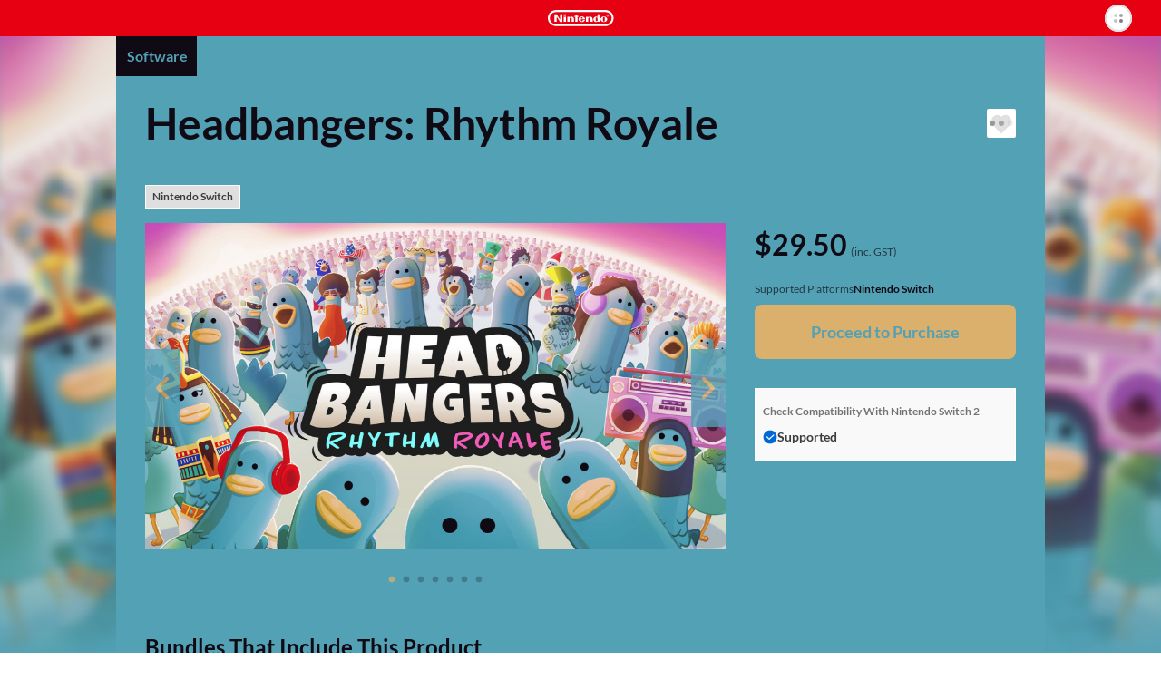

--- FILE ---
content_type: text/html; charset=utf-8
request_url: https://ec.nintendo.com/AU/en/titles/70010000051027
body_size: 19690
content:
<!DOCTYPE html>
<html lang="en">
  <script>
    /*!
     * License List
     *  https://ec.nintendo.com/license/c/3rdpartylicenses-long.txt
     */
</script>

  <head
    prefix="og: http://ogp.me/ns# fb: http://ogp.me/ns/fb# product: http://ogp.me/ns/product#"
  >
    <meta charset="utf-8" />
<meta name="viewport" content="width=device-width" />
<meta name="format-detection" content="telephone=no" />
<meta name='theme-color' content='#e60012' />
 <script>
    (function () {
        var userAgent = navigator.userAgent.toLocaleLowerCase();

        if (userAgent.indexOf('msie') >= 0 || userAgent.indexOf('trident') >= 0) {
            location.href = '/browser_unsupported';
        }
    })();
</script> <!-- Google Tag Manager -->
<script>
  const isRegionUsaByPathname = (pathname) => {
    const countriesOfRegionUsa = [
      'AR',
      'BR',
      'CA',
      'CL',
      'CO',
      'MX',
      'PE',
      'US',
    ]

    return countriesOfRegionUsa.some(countryCode => pathname.startsWith(`/${countryCode}`))
  }

  // NOTE: USAリージョンの場合は、nclood のスクリプトから GTM を読み込む
  if (!isRegionUsaByPathname(window.location.pathname)) {
    (function (w, d, s, l, i) {
      w[l] = w[l] || []; w[l].push({
        'gtm.start':
          new Date().getTime(), event: 'gtm.js'
      }); var f = d.getElementsByTagName(s)[0],
        j = d.createElement(s), dl = l != 'dataLayer' ? '&l=' + l : ''; j.async = true; j.src =
          'https://www.googletagmanager.com/gtm.js?id=' + i + dl; f.parentNode.insertBefore(j, f);
    })(window, document, 'script', 'dataLayer', 'GTM-T4M5X4X');
  }
</script>
<!-- End Google Tag Manager -->

    <meta name="description" content="Become the Master Headbanger" />
    <meta
      property="og:title"
      content="Headbangers: Rhythm Royale / eShop Download / Nintendo eShop"
    />
    <meta property="og:type" content="article" />
    <meta
      property="og:url"
      content="https://ec.nintendo.com/AU/en/titles/70010000051027"
    />
    <meta property="og:image" content="https://img-eshop.cdn.nintendo.net/i/bd68c606aaace86055bad5f3911cc27826174c2d7a7c3219c942a1200ac5fb18.jpg" />
    <meta
      property="og:site_name"
      content="Nintendo website"
    />
    <meta property="og:description" content="Become the Master Headbanger" />
    <meta property="og:locale" content="en_AU" />
    <meta property="twitter:card" content="summary_large_image" />
    <meta property="twitter:site" content="@Nintendo" />
    <meta property="twitter:creator" content="@Nintendo" />
    <meta
      property="twitter:title"
      content="Headbangers: Rhythm Royale / eShop Download / Nintendo eShop"
    />
    <meta property="twitter:description" content="Become the Master Headbanger" />
    <meta property="twitter:image:src" content="https://img-eshop.cdn.nintendo.net/i/bd68c606aaace86055bad5f3911cc27826174c2d7a7c3219c942a1200ac5fb18.jpg" />
    <meta name="search.name" content="Headbangers: Rhythm Royale" />
    <meta name="search.platform" content="HAC" />
    <meta name="search.publisher" content="Team17" />
    <meta name="search.thumbnail" content="https://img-eshop.cdn.nintendo.net/i/bd68c606aaace86055bad5f3911cc27826174c2d7a7c3219c942a1200ac5fb18.jpg" />
    <title>Headbangers: Rhythm Royale / eShop Download / Nintendo eShop</title>
    <link
      rel="stylesheet"
      type="text/css"
      href="https://cdn.jsdelivr.net/jquery.slick/1.6.0/slick.css"
    />
    <link
      rel="stylesheet"
      type="text/css"
      href="https://cdn.jsdelivr.net/jquery.slick/1.6.0/slick-theme.css"
    />
    <link
      rel="stylesheet"
      href="https://alps.cdn.nintendo.net/v1/css/alps.css?v=5a69c5ae5b59a6cd322be76c726fe62a87148913578cbeec6cbaed85033c1b24"
    />
    <link href="/c/css/style.css?v=5a69c5ae5b59a6cd322be76c726fe62a87148913578cbeec6cbaed85033c1b24" rel="stylesheet">
 <script type="text/javascript">
!function(t,e){if(void 0===e[t]){e[t]=function(){e[t].clients.push(this),this._init=[Array.prototype.slice.call(arguments)]},e[t].clients=[];for(var r=function(t){return function(){return this["_"+t]=this["_"+t]||[],this["_"+t].push(Array.prototype.slice.call(arguments)),this}},s=["addRecord","fetchGlobalID","set","trackEvent","trackPageview","trackClicks","ready"],a=0;a<s.length;a++){var c=s[a];e[t].prototype[c]=r(c)}var n=document.createElement("script");n.type="text/javascript",n.async=!0,n.src=("https:"===document.location.protocol?"https:":"http:")+"//cdn.treasuredata.com/sdk/1.9.2/td.min.js";var i=document.getElementsByTagName("script")[0];i.parentNode.insertBefore(n,i)}}("Treasure",this);
</script>


    <script>
      var NXSTORE = NXSTORE || {};
      NXSTORE.titleDetail = NXSTORE.titleDetail || {};
      NXSTORE.titleDetail.jsonData = {"applications":[{"id":"010057d017b0a000"}],"catch_copy":"Become the Master Headbanger","cloud_backup_type":"supported","consumables":[],"content_type":"title","copyright_text":"Headbangers © Glee-Cheese Studio, published under licence by TEAM17 Digital Limited.","courses":[],"demos":[],"description":"Have you ever looked at a Pigeon and thought, “what is going on in your head?” \n\nWell, think no more! Headbangers puts you and 29 others into the eye of the Pigeon while you battle it out in rhythmic challenges to find out who is the ultimate Master Headbanger.  \n\nCompete against each other in mind- bending musical minigames, screw over your competitors with powerups, and collect Crumbs to customise your very own Pigeon! \n\nGameplay Features: \n\nMinigames: \nGrab your friends and battle through minigame madness through online cross platform multiplayer. With 23 minigames across 4 rounds, each Headbangers level contains a new challenge with a stimulating and unique musical twist! Each round escalates in difficulty, progressing musical frenzy until the final round– keep as cool as a coo-cumber and get that bread! \n\nMinigames will test your memory, rhythm, reflexes, reaction time and most importantly… your rap ability! Simple controls paired with engaging gameplay, means this musical party is available for all! \n\nCustomisation:  \nDesign your Pigeon from hundreds of unique items, including outfits, hats, glasses, voices, taunts and more. For every game you play, you earn Crumbs which can be spent in the Shop to purchase full costumes, costume items, taunts, sounds and more! Your Pigeon is your common canvas to mix and match items, allowing players to create and craft your ultimate Pigeon masterpiece, just like the famous painters Pigecasso and Michelangelcrow. \n\nFound yourself at the top of the leader board? Besting your friends? Be sure to spend those hard-earned Crumbs on some in game taunts to rub your wins in your fellow Pigeon’s faces, making your victories so much sweeter! \n\nProgression: \nComplete challenges to unlock customisation for your pigeon and progress through the in-game battle pass. Collecting Crumbs and XP through in game powerups, extra bonus rounds, and completing rounds will help you be the most stylish bird in the flock! \n\nCross play + Multiplayer: \nPlay with up to 30 Pigeons on any platform. No matter your friend’s device of choice to play on, you can flock together, battling it out to see who is crowned the Master Headbanger!  ","ex_membership_free":false,"features":[{"id":2001,"name":"Nintendo Switch Online"}],"formal_name":"Headbangers: Rhythm Royale","genre":"Party / Multiplayer / Music","has_aoc":true,"hero_banner_url":"https://img-eshop.cdn.nintendo.net/i/bd68c606aaace86055bad5f3911cc27826174c2d7a7c3219c942a1200ac5fb18.jpg","id":70010000051027,"in_app_purchase":false,"included_bundles":[{"id":70070000018686}],"included_pretickets":[],"included_pt_right_ids":[],"is_new":false,"is_special_trial":false,"languages":[{"iso_code":"ja","name":"Japanese"},{"iso_code":"en","name":"English"},{"iso_code":"pt","name":"Portuguese"},{"iso_code":"es","name":"Spanish"},{"iso_code":"fr","name":"French"},{"iso_code":"de","name":"German"},{"iso_code":"it","name":"Italian"},{"iso_code":"ru","name":"Russian"},{"iso_code":"ko","name":"Korean"},{"iso_code":"zh","name":"Chinese (Simplified)"},{"iso_code":"zh","name":"Chinese (Traditional)"}],"label_platform":"HAC","membership_required":false,"movies":[],"notices":[{"text":"- Internet connection","type":"required"}],"platform":{"id":2001,"name":"Nintendo Switch"},"play_styles":[{"id":60,"name":"TV_MODE"},{"id":61,"name":"TABLETOP_MODE"},{"id":62,"name":"HANDHELD_MODE"}],"player_number":{"offline_max":1,"offline_min":1,"online_max":30,"online_min":2},"public_status":"public","publisher":{"id":265,"name":"Team17"},"rating_info":{"content_descriptors":[{"id":67,"name":"Mild Violence","type":"descriptor"}],"rating":{"age":8,"id":2,"image_url":"https://img-eshop.cdn.nintendo.net/i/4c8ffbd3ed5a91c9b0ebff2a5188bef91d1be9181fafcb6e91b751913da9e0ab.jpg","name":"PG","provisional":false,"svg_image_url":"https://img-eshop.cdn.nintendo.net/i/5870c8a3788fb791ec24f55afffcd78dd8c66e382e01befd6a76e90aee350996.svg"},"rating_system":{"id":308,"name":"COB"}},"release_date_on_eshop":"2023-10-31","rom_size_infos":[{"platform":"HAC","total_rom_size":2019557376,"estimated_rom_size":1572864000},{"platform":"BEE","total_rom_size":2019557376}],"screenshots":[{"images":[{"url":"https://img-eshop.cdn.nintendo.net/i/9c865115136ba685c96456d3be0d8995108233394372ebc970ddd8ae21adec63.jpg"}]},{"images":[{"url":"https://img-eshop.cdn.nintendo.net/i/895aa5f8685888bfb7ae0e2ffcc7bf98f845488bec3bdbc02f1bd3ccb7f521cf.jpg"}]},{"images":[{"url":"https://img-eshop.cdn.nintendo.net/i/e7d91e5ba3f6030def9cdbdb6a80fc3f45c9f5eaa87fb45a7b2eff3f1c7b2ff0.jpg"}]},{"images":[{"url":"https://img-eshop.cdn.nintendo.net/i/586c09513f163024f3c45009f8e914818a7e7967bfc1473fd72c5d17dc6f6ab1.jpg"}]},{"images":[{"url":"https://img-eshop.cdn.nintendo.net/i/cb8f72780a1bfeccb52bc47b9305d93b3688972ffb4a346b4c0af6503cc97a4d.jpg"}]},{"images":[{"url":"https://img-eshop.cdn.nintendo.net/i/6f261dc2ae0697ab07f3090a176eab4d4a1b8e5858f8a212f82f2043c3594126.jpg"}]}],"target_titles":[],"rights":[{"title_id":"010057d017b0a000","new_key021":true,"new_key022":true}],"tags":[{"sub_category":{"name":"ELEMENT","category_id":"2"}},{"sub_category":{"name":"ELEMENT","category_id":"2"}},{"sub_category":{"name":"System (Multiplayer zone)","category_id":"3"}},{"sub_category":{"name":"ELEMENT","category_id":"2"}},{"sub_category":{"name":"System (Multiplayer zone)","category_id":"3"}},{"sub_category":{"name":"System (Multiplayer zone)","category_id":"3"}},{"sub_category":{"name":"Action","category_id":"1"}}],"dominant_colors":["53a1b5","100a14","dbaf6c"],"supported_features":{"game_share_online":false,"game_share_local":false,"game_chat_link":false}};
      NXSTORE.titleDetail.aocList = {"contents":[{"content_type":"aoc","ex_membership_free":false,"formal_name":"Headbangers - Flock and Roll","hero_banner_url":"https://img-eshop.cdn.nintendo.net/i/52cc1a083e6379b1684c7991dca2f902086cdd0d9bc89f3c460a59091c6feb32.jpg","id":70050000043464,"is_new":false,"label_platform":"HAC","membership_required":false,"public_status":"public","rating_info":{"content_descriptors":[{"id":67,"name":"Mild Violence","type":"descriptor"}],"rating":{"age":8,"id":2,"image_url":"https://img-eshop.cdn.nintendo.net/i/4c8ffbd3ed5a91c9b0ebff2a5188bef91d1be9181fafcb6e91b751913da9e0ab.jpg","name":"PG","provisional":false,"svg_image_url":"https://img-eshop.cdn.nintendo.net/i/5870c8a3788fb791ec24f55afffcd78dd8c66e382e01befd6a76e90aee350996.svg"},"rating_system":{"id":308,"name":"COB"}},"release_date_on_eshop":"2023-10-31","screenshots":[{"images":[{"url":"https://img-eshop.cdn.nintendo.net/i/35b58902fa74cb7261dd845c451d85641f0f3b335c329fbddf5cae35166a3cd6.jpg"}]},{"images":[{"url":"https://img-eshop.cdn.nintendo.net/i/3458edfda6faf710f9a26e38b636926179aa1a147d193bbc40540ec435f58337.jpg"}]},{"images":[{"url":"https://img-eshop.cdn.nintendo.net/i/3282039368d7f386c111207663b439dc0dc86807ec3dd503c75d702333f2144c.jpg"}]},{"images":[{"url":"https://img-eshop.cdn.nintendo.net/i/ec855f545cd7b3b1ff33e45180877b76163d6e623f2986425e441af001d606a1.jpg"}]},{"images":[{"url":"https://img-eshop.cdn.nintendo.net/i/900926e47306a6b1b0fe91fe067e46332de6835f732f87d02791dd53228d9520.jpg"}]},{"images":[{"url":"https://img-eshop.cdn.nintendo.net/i/76aaf1e3465e5ef270869ddf55292c85272e31485a6e6c6bef34b51349bd3ed7.jpg"}]}],"target_titles":[{"id":70010000051027}],"is_upgrade":false,"dominant_colors":["221c23","fcf8ee","a7bdaf"]},{"content_type":"aoc","ex_membership_free":false,"formal_name":"Headbangers - Fright or Flight Pack","hero_banner_url":"https://img-eshop.cdn.nintendo.net/i/af1ea17dfc29738e2459bb34622c1c71485471a92e9229f93637fcb0b42e70c2.jpg","id":70050000043469,"is_new":false,"label_platform":"HAC","membership_required":false,"public_status":"public","rating_info":{"content_descriptors":[{"id":67,"name":"Mild Violence","type":"descriptor"}],"rating":{"age":8,"id":2,"image_url":"https://img-eshop.cdn.nintendo.net/i/4c8ffbd3ed5a91c9b0ebff2a5188bef91d1be9181fafcb6e91b751913da9e0ab.jpg","name":"PG","provisional":false,"svg_image_url":"https://img-eshop.cdn.nintendo.net/i/5870c8a3788fb791ec24f55afffcd78dd8c66e382e01befd6a76e90aee350996.svg"},"rating_system":{"id":308,"name":"COB"}},"release_date_on_eshop":"2023-12-08","screenshots":[{"images":[{"url":"https://img-eshop.cdn.nintendo.net/i/6d5ac84a945ade9cadd4a39448596998eeee8d77fcc649add726af1347dcf7f5.jpg"}]},{"images":[{"url":"https://img-eshop.cdn.nintendo.net/i/ee725891b0df3d641dabafed701939b0d2e3872d69c156de6d109287023dee6e.jpg"}]},{"images":[{"url":"https://img-eshop.cdn.nintendo.net/i/86fac97b8b88a4fe7031caacae6bc5ea9e53c36008e92901dfe63258940cc9bc.jpg"}]},{"images":[{"url":"https://img-eshop.cdn.nintendo.net/i/45b2d5f3c07d461d205673d095407134b858994215dd5a8603b5d8622d613fef.jpg"}]},{"images":[{"url":"https://img-eshop.cdn.nintendo.net/i/b78c41c1282aa3666a260d8e3c10df961fc4ba7b969e33cbdcd2df7ec7e92392.jpg"}]},{"images":[{"url":"https://img-eshop.cdn.nintendo.net/i/0162343ae50f98160f9b9bf37ef4519ad7ea73423c182e5c7b9dbaac5e4574b5.jpg"}]}],"target_titles":[{"id":70010000051027}],"is_upgrade":false,"dominant_colors":["180234","6acfcd","d152a1"]},{"content_type":"aoc","ex_membership_free":false,"formal_name":"Headbangers - Feeling Peckish","hero_banner_url":"https://img-eshop.cdn.nintendo.net/i/957a1d965387e434e79e78fd9379fb1e86e5aa2ef30d36b21af9847ae1a8c69c.jpg","id":70050000043474,"is_new":false,"label_platform":"HAC","membership_required":false,"public_status":"public","rating_info":{"content_descriptors":[{"id":67,"name":"Mild Violence","type":"descriptor"}],"rating":{"age":8,"id":2,"image_url":"https://img-eshop.cdn.nintendo.net/i/4c8ffbd3ed5a91c9b0ebff2a5188bef91d1be9181fafcb6e91b751913da9e0ab.jpg","name":"PG","provisional":false,"svg_image_url":"https://img-eshop.cdn.nintendo.net/i/5870c8a3788fb791ec24f55afffcd78dd8c66e382e01befd6a76e90aee350996.svg"},"rating_system":{"id":308,"name":"COB"}},"release_date_on_eshop":"2024-02-29","screenshots":[{"images":[{"url":"https://img-eshop.cdn.nintendo.net/i/0f3ab54a2ed1bfac3c7b5e5b4a2379eb6c338d6a33456bb3d149a3945f54c980.jpg"}]},{"images":[{"url":"https://img-eshop.cdn.nintendo.net/i/f21ba36b94e2cc8ff09a20a8138e5ea23ee7fcc0d688354d0ea25f80bf4875d6.jpg"}]},{"images":[{"url":"https://img-eshop.cdn.nintendo.net/i/61875b40b5bc65ca99107d199a01b518cbd4b551c4b72f14405fef8d81598ffb.jpg"}]},{"images":[{"url":"https://img-eshop.cdn.nintendo.net/i/2f79efd4acc8b99da402800f2d41d69d7c5e133a9a96b2669b70c908690dcc7b.jpg"}]},{"images":[{"url":"https://img-eshop.cdn.nintendo.net/i/508312f06afc3b14e4640ff72f3130df787b31b9a45efe8dd3c321ec46409021.jpg"}]},{"images":[{"url":"https://img-eshop.cdn.nintendo.net/i/fc6716eaedbb3b8b536ce865d5ed01578618c95a6cb53b619544e5dfa6538f8b.jpg"}]}],"target_titles":[{"id":70010000051027}],"is_upgrade":false,"dominant_colors":["b9162e","e2e4dc","e7b00d"]}],"length":3,"offset":0,"total":4};
      NXSTORE.titleDetail.includedBundles = {"contents":[{"content_type":"bundle","ex_membership_free":false,"formal_name":"Headbangers: Rhythm Royale - Digital Deluxe Edition","hero_banner_url":"https://img-eshop.cdn.nintendo.net/i/fd1c6bf0198fb880a7867ecac139e7221998c1bacdc43ba5ae3262c7dc45533b.jpg","id":70070000018686,"is_new":false,"label_platform":"HAC","membership_required":false,"public_status":"public","rating_info":{"content_descriptors":[{"id":67,"name":"Mild Violence","type":"descriptor"}],"rating":{"age":8,"id":2,"image_url":"https://img-eshop.cdn.nintendo.net/i/4c8ffbd3ed5a91c9b0ebff2a5188bef91d1be9181fafcb6e91b751913da9e0ab.jpg","name":"PG","provisional":false,"svg_image_url":"https://img-eshop.cdn.nintendo.net/i/5870c8a3788fb791ec24f55afffcd78dd8c66e382e01befd6a76e90aee350996.svg"},"rating_system":{"id":308,"name":"COB"}},"release_date_on_eshop":"2023-10-31","screenshots":[{"images":[{"url":"https://img-eshop.cdn.nintendo.net/i/9c865115136ba685c96456d3be0d8995108233394372ebc970ddd8ae21adec63.jpg"}]},{"images":[{"url":"https://img-eshop.cdn.nintendo.net/i/895aa5f8685888bfb7ae0e2ffcc7bf98f845488bec3bdbc02f1bd3ccb7f521cf.jpg"}]},{"images":[{"url":"https://img-eshop.cdn.nintendo.net/i/e7d91e5ba3f6030def9cdbdb6a80fc3f45c9f5eaa87fb45a7b2eff3f1c7b2ff0.jpg"}]},{"images":[{"url":"https://img-eshop.cdn.nintendo.net/i/586c09513f163024f3c45009f8e914818a7e7967bfc1473fd72c5d17dc6f6ab1.jpg"}]},{"images":[{"url":"https://img-eshop.cdn.nintendo.net/i/cb8f72780a1bfeccb52bc47b9305d93b3688972ffb4a346b4c0af6503cc97a4d.jpg"}]},{"images":[{"url":"https://img-eshop.cdn.nintendo.net/i/6f261dc2ae0697ab07f3090a176eab4d4a1b8e5858f8a212f82f2043c3594126.jpg"}]}],"target_titles":[],"dominant_colors":["53a1b5","100a14","dbaf6c"]}]};
      NXSTORE.titleDetail.relatedContents = null;
      NXSTORE.titleDetail.heroBannerImageUrl = "https://img-eshop.cdn.nintendo.net/i/bd68c606aaace86055bad5f3911cc27826174c2d7a7c3219c942a1200ac5fb18.jpg";
      NXSTORE.titleDetail.upgradeInfo = null;
      NXSTORE.dominantColors = ["53a1b5","100a14","dbaf6c"];
      NXSTORE.myNintendoBaseUrl = "https://my.nintendo.com/";
      NXSTORE.sentryDsn = "";
      NXSTORE.env = "lp1";
      NXSTORE.translate = {"error":{"general-purpose2":"A communication error has occurred.<br>Please try again later."},"global":{"OK":"OK","about_subscription":"About Automatic Renewal","about_upgrade":"About {{upgrade}}s","additional_purchase":"Purchase","aoc":"Downloadable Content","bundles":{"aoc_aoc":"Downloadable Content","multi_title":"Software","title_aoc":"Software and Downloadable Content","title_consumable":"Software and In-Game Items"},"cancel":"Cancel","cancel_pre_order":"Cancel Pre-Order","close":"Close","cloud_backup":{"addition":{"no_save_data":"This software does not use save data.","original_server":"This software stores save data on its own server."},"undecided":"Support status pending"},"consumable":"In-Game Items","consumable_list":"In-Game Items","date_tbd":"TBD","date_yyyy":"{{yyyy}}","date_yyyy_mm":"{{mm}}/{{yyyy}}","date_yyyy_mm_dd":"{{dd}}/{{mm}}/{{yyyy}}","date_yyyy_mm_dd_hh_mi":"{{dd}}/{{mm}}/{{yyyy}} {{hh}}:{{mi}}","demo_download":"Download Demo","download":"Download","downloaded":"Downloaded","external_link":"skip_translation","free":"FREE","free_pre_order":"Free Pre-Order","game_share":"GameShare","game_share_local":"With local users","game_share_online":"With users in a GameChat session","gold_point":{"extra_way_fixed_mark":" + ","extra_way_times_mark":" × ","name":"Gold Points"},"hac_version":"Nintendo Switch software","inc_tax":" (inc. VAT)","inc_tax_au":" (inc. GST)","lend_for_family":"Family Group Lending","limit":{"time":{"day_running":"{{dd}}‑day","days_running":"{{dd}}‑day","md":"{{months}} ({{days}})","md_every":"{{months}} (every {{days}})"},"time_day":"{{dd}} day","time_days":"{{dd}} days","time_month":"{{MM}} month","time_months":"{{MM}} months"},"login":"Sign in","login_or_register":"Sign In/Create Account","membership":{"auto_unsubscribe_guide":{"attention":"If multiple users with automatic renewal active for Nintendo Switch Online memberships join the same family group, automatic renewal will be terminated as displayed above.<br>If multiple members of a family group have automatic renewal active for the same type of family membership, automatic renewal will be terminated for the user whose membership expires soonest.<br>Automatic renewal will be terminated on the expiry date of the affected membership.","description":"If you or a member of your family group purchases or redeems a new membership while automatic renewal is active for an existing membership or memberships, automatic renewal will be terminated for the unnecessary memberships.","ex_family_plan":{"description":"Automatic renewal may be terminated for the following:<br><br>・ Nintendo Switch Online individual membership<br>・ Family group members' Nintendo Switch Online individual memberships<br>・ Nintendo Switch Online + Expansion Pack individual membership<br>・ Family group members' Nintendo Switch Online + Expansion Pack individual memberships<br>・ Nintendo Switch Online family membership<br>・ Family group members' Nintendo Switch Online family memberships","title":"If the membership to be purchased/redeemed is a Nintendo Switch Online + Expansion Pack family membership"},"ex_individual_plan":{"description":"Automatic renewal may be terminated for the following:<br><br>・ Nintendo Switch Online individual membership","title":"If the membership to be purchased/redeemed is a Nintendo Switch Online + Expansion Pack individual membership"},"family_plan":{"description":"Automatic renewal may be terminated for the following:<br><br>・ Nintendo Switch Online individual membership<br>・ Family group members' Nintendo Switch Online individual memberships<br>・ Family group members' Nintendo Switch Online + Expansion Pack individual memberships","title":"If the membership to be purchased/redeemed is a Nintendo Switch Online family membership"},"title":"Terminating Automatic Renewal"},"can_not_purchase_under_18":"Family memberships cannot be purchased by Nintendo Accounts under the age of 18.","exclusive_content":"Nintendo Switch Online exclusive content","family_member":"Family Group Member","for_phrase":{"ex_individual_plan":"Nintendo Switch Online + Expansion Pack individual membership","family_plan":"Nintendo Switch Online family membership","individual_plan":"Nintendo Switch Online individual membership"},"free_trial":"Free Trial","individual_free_trial":"Free {{period}} trial","individual_trial_plan":"Nintendo Switch Online Individual Membership (Free Trial)","link_to_detail":"About Nintendo Switch Online","monthly_price_notice":"(Based on non-discounted product price.)"},"membership_only":"Nintendo Switch Online exclusive content","membership_only_aus":"Nintendo Switch Online members only","membership_privilege":"Exclusive Offer for Members","monthly_price":"Equivalent to: {{price}}/month","new_purchase":"Purchase","next":"Next","no":"No","nso_logo_alt":"Nintendo Switch Online exclusive content","nx_play_style":{"handheld":"Handheld mode","tabletop":"Tabletop mode","tv":"TV mode"},"off_discount_rate":"{{discount_rate}}% OFF","open":"skip_translation","other_user":"Other users","part_of_item_set_contents":"part of the content included in this bundle","planned_as_free":"Upcoming Free Download","platform":{"bee":"Nintendo Switch 2","switch":"Nintendo Switch"},"pre_order":"Pre-order","pre_order_about":{"title":"About Pre-Orders"},"pre_ordered":"Pre-Ordered","prev":"skip_translation","proceed_to_pre_order":"Proceed to Pre-Order","proceed_to_purchase":"Proceed to Purchase","proceed_to_purchase_preticket":"Proceed to Purchase","proceed_to_redeem":"Proceed","proceed_to_redeem_with_preticket":"Proceed","purchase_status":{"not_released":"Not yet released","preorder":"Pre-order","purchased":"Purchased"},"related_contents":"Related Products","scheduled_delivery_date":{"label":"Planned release date: "},"scheduled_order_rating_message":"","set_contents":"Bundle Contents","subscription_minutely":"Time-Based","supported":"Supported","supported_title_below":"Supported for the below software","ticket":"Passes","ticket_list":"List of Passes","time_day":"{{dd}} day","time_days":"{{dd}} days","time_every":"every {{time}}","time_hour":"{{hh}} hour","time_hours":"{{hh}} hours","time_minute":"{{mm}} minute","time_minutes":"{{mm}} minutes","time_period_d":"{{days}}","time_period_dhm":"{{days}} {{hours}} {{minutes}}","time_period_h":"{{hours}}","time_period_m":"{{minutes}}","title":"Software","title_required":"{{title.name}} is required to use this product.","title_required_one_of":"One of the following software titles is required to use this product.","under_subscription":"Set for Automatic Renewal","unsupported":"Not supported","upcoming":"Upcoming","upcoming_date":"Planned release date: ","upcoming_date_aus":"Planned Release Date","upgrade":"Upgrade","upgrade_dlc":"upgrade pack","upgrade_version":"Nintendo Switch 2 Edition","yes":"Yes","you":"You"},"legal":{"ar_tax_notice_short":"","class2_rating_message":""},"notice":{"pre_order":{"preticket":{"valid_period_notice":"A voucher can only be used for a pre-order if the expiry date for the voucher is after the release date for the product."}},"spec":{"com":{"epilepsy":"","for_safe_use":{"body":"","link":""},"scheduled_order_message":"Depending on when a pre-order is made, it may be the case that information such as the age rating and required space for the software is not yet available or final.<br><br>If the final age rating does not match the set Parental Controls on the payment and download date, Nintendo will cancel the pre-order.<br><br>If spending restrictions in the Nintendo Account Parental Controls settings were not applied or were temporarily disabled at the time of pre-order, then payment for pre-ordered products will not be prevented even if spending restrictions settings are changed, newly applied or reapplied before the payment and download date for the pre-order. If you would like to make sure that payment for a pre-order is not processed, you must manually cancel the pre-order before the payment and download date. Pre-orders can be cancelled from Pre-Orders in Funds and Payment Methods in the Nintendo Account settings for the account that was used to place the pre-order.","tarde":""}},"subscription":{"minutely_description":"Automatic renewal for this product is time-based."},"upgrade":{"about_upgrade_description":"If you have either the game card for the {{hac_version}} or the digital version of a game and the {{upgrade_dlc}} for that game, you'll be able to play the {{upgrade_version}}.","how_to_use_upgrade_dlc":"In order to use the {{upgrade_dlc}} to play the {{upgrade_version}} of a game, you'll need a {{bee}} console with either the game card or a digital copy of the {{hac_version}}.","if_have":"If You Have the Nintendo Switch Software","if_not_have":"If You Don't Have the Nintendo Switch Software","if_not_have_description":"You will need to purchase the {{upgrade_version}}, which includes both the {{hac_version}} and the {{upgrade_dlc}}.","should_purchase_depends_on_whether_have_nx_soft_or_not":"What you need in order to play the {{upgrade_version}} of a game will change depending on whether you already have the {{hac_version}}.","what_is_upgrade":"About {{upgrade}}s"}},"page":{"age-gate":{"error":{"prohibit":{"description":"This information cannot be displayed because it includes content that is not appropriate for users under the age of 18.","header":"You are not eligible to view this information."}},"question":"","question_description":""},"aoc_list":{"aoc_list":"Downloadable Content"},"compatibility":{"check_status_on_platform":"Check Compatibility With {{platform}}"},"consumable":{"already_received":"Received","end_datetime":"Available until {{dd}}/{{mm}}/{{yyyy}}","my_purchasable_count":"({{count}} remaining)","purchase_limit":"Can only be purchased {{count}} time(s)","receive":"Receive Content","sold_again":"Products that are only available for a limited time or that can only be purchased a certain number of times may become available again at a later date."},"membership":{"consumable":{"subscription_required":"A paid membership to Nintendo Switch Online is required to receive this content. It cannot be received during a free trial of Nintendo Switch Online."}},"membership_plan":{"about_automatic_renewal_link":"","about_cancel":"","attention_free_trial_usa":"Credit card or PayPal information is required to start a free trial.","attention_free_trial_usa_no_paypal":"Credit card information is required to start a free trial.","auto_subscription_guide":"If you purchase a Nintendo Switch Online membership, automatic renewal will be activated with the same validity period as the membership.","auto_subscription_guide_with_detail":"If you purchase a Nintendo Switch Online membership, automatic renewal will be activated with the same validity period as the membership. View the bottom of this page for more information.","auto_subscription_guide_with_detail_eur":"If you purchase a Nintendo Switch Online membership, you can activate automatic renewal with the same validity period as the membership. View the bottom of this page for more information.","deduction_guide":{"under_subscription_to_ex_individual_plan":"If you purchase this membership, you authorise Nintendo to amend your Nintendo Switch Online + Expansion Pack individual membership. For this amendment, you will receive a discount determined by the number of remaining days of your Nintendo Switch Online + Expansion Pack individual membership <span class=\"f-price-value\">({{price}}/{{days}})</span>, up to the price of this membership.* After your purchase, your Nintendo Switch Online + Expansion Pack individual membership will expire.<br><br>*For some currencies (DKK, SEK, NOK), the discount is calculated based on a period of multiple days. For these currencies, in cases where the remaining number of days for your Nintendo Switch Online + Expansion Pack individual membership is not evenly divisible by the number of days used to calculate the discount, any remainder will be rounded down.","under_subscription_to_family_plan":"If you purchase this membership, you authorise Nintendo to amend your Nintendo Switch Online family membership. For this amendment, you will receive a discount determined by the number of remaining days of your Nintendo Switch Online family membership <span class=\"f-price-value\">({{price}}/{{days}})</span>, up to the price of this membership.* After your purchase, your Nintendo Switch Online family membership will expire.<br><br>*For some currencies (DKK, SEK, NOK), the discount is calculated based on a period of multiple days. For these currencies, in cases where the remaining number of days for your Nintendo Switch Online family membership is not evenly divisible by the number of days used to calculate the discount, any remainder will be rounded down.","under_subscription_to_individual_plan":"If you purchase this membership, you authorise Nintendo to amend your Nintendo Switch Online individual membership. For this amendment, you will receive a discount determined by the number of remaining days of your Nintendo Switch Online individual membership <span class=\"f-price-value\">({{price}}/{{days}})</span>, up to the price of this membership.* After your purchase, your Nintendo Switch Online individual membership will expire.<br><br>*For some currencies (DKK, SEK, NOK), the discount is calculated based on a period of multiple days. For these currencies, in cases where the remaining number of days for your Nintendo Switch Online individual membership is not evenly divisible by the number of days used to calculate the discount, any remainder will be rounded down.","under_subscription_to_individual_plan_and_ex_individual_plan":"You have both a Nintendo Switch Online individual membership and a Nintendo Switch Online + Expansion Pack individual membership. If you purchase this membership, you authorise Nintendo to amend your {{plan}}. For this amendment, you will receive a discount determined by the higher total of the number of remaining days of your {{plan}} <span class=\"f-price-value\">({{price}}/{{days}})</span>, up to the price of this membership.* After your purchase, your {{plan}} will expire.<br><br>*For some currencies (DKK, SEK, NOK), the discount is calculated based on a period of multiple days. For these currencies, in cases where the remaining number of days for your {{plan}} is not evenly divisible by the number of days used to calculate the discount, any remainder will be rounded down.","under_subscription_to_individual_plan_and_family_plan":"You have both a Nintendo Switch Online individual membership and a Nintendo Switch Online family membership. If you purchase this membership, you authorise Nintendo to amend your {{plan}}. For this amendment, you will receive a discount determined by the higher total of the number of remaining days of your {{plan}} <span class=\"f-price-value\">({{price}}/{{days}})</span>, up to the price of this membership.* After your purchase, your {{plan}} will expire.<br><br>*For some currencies (DKK, SEK, NOK), the discount is calculated based on a period of multiple days. For these currencies, in cases where the remaining number of days for your {{plan}} is not evenly divisible by the number of days used to calculate the discount, any remainder will be rounded down."},"deduction_guide_detail_eur":{"description":"If you have a Nintendo Switch Online individual membership and purchase a Nintendo Switch Online family membership, a Nintendo Switch Online + Expansion Pack individual membership or a Nintendo Switch Online + Expansion Pack family membership, you authorise Nintendo to amend your Nintendo Switch Online individual membership. For this amendment, you will receive a discount determined by the number of remaining days of your Nintendo Switch Online individual membership <span class=\"f-price-value\">({{individualPlanDeductionPrice}}/{{individualPlanDeductionDays}})</span>, up to the price of the membership you are purchasing.* After your purchase, your existing membership will expire.<br><br>If you have a Nintendo Switch Online family membership and purchase a Nintendo Switch Online + Expansion Pack family membership, you authorise Nintendo to amend your Nintendo Switch Online family membership. For this amendment, you will receive a discount determined by the number of remaining days of your Nintendo Switch Online family membership <span class=\"f-price-value\">({{familyPlanDeductionPrice}}/{{familyPlanDeductionDays}})</span>, up to the price of the membership you are purchasing.* After your purchase, your existing membership will expire.<br><br>If you have a Nintendo Switch Online + Expansion Pack individual membership and purchase a Nintendo Switch Online + Expansion Pack family membership, you authorise Nintendo to amend your Nintendo Switch Online + Expansion Pack individual membership. For this amendment, you will receive a discount determined by the number of remaining days of your Nintendo Switch Online + Expansion Pack individual membership <span class=\"f-price-value\">({{exIndividualPlanDeductionPrice}}/{{exIndividualPlanDeductionDays}})</span>, up to the price of the membership you are purchasing.* After your purchase, your existing membership will expire.<br><br>*For some currencies (DKK, SEK, NOK), the discount is calculated based on a period of multiple days. For these currencies, in cases where the remaining number of days for your existing membership is not evenly divisible by the number of days used to calculate the discount, any remainder will be rounded down.","title":"About discounts when changing memberships"},"disallowed_purchase":{"family_member_under_subscription_to_ex_family_plan":"A member of your family group already has a Nintendo Switch Online + Expansion Pack family membership, so you cannot purchase this membership.","family_member_under_subscription_to_family_plan":"A member of your family group already has a Nintendo Switch Online family membership or Nintendo Switch Online + Expansion Pack family membership, so you cannot purchase this membership.","under_subscription_to_ex_family_plan":"You already have a Nintendo Switch Online + Expansion Pack family membership, so you cannot purchase this membership.","under_subscription_to_ex_individual_plan":"You already have a Nintendo Switch Online + Expansion Pack individual membership, so you cannot purchase this membership.","under_subscription_to_family_plan":"You already have a Nintendo Switch Online family membership or Nintendo Switch Online + Expansion Pack family membership, so you cannot purchase this membership."},"disclaimer":"Once you have purchased or redeemed a membership, you can start using it immediately. The validity period of your membership will be extended if you purchase or redeem a new membership before it expires.","family_plan":{"guide":"All of the members of your Nintendo Account family group can use Nintendo Switch Online. If you have a Nintendo Switch Online + Expansion Pack membership, all of the members of your family group will be able to use Nintendo Switch Online + Expansion Pack.","purchase_guide":"","purchase_guide_with_detail":"","purchase_guide_with_detail_no_paypal":""},"free_trial_already_used":"You have already used your free trial.","free_trial_description":"You can try out Nintendo Switch Online, which gives you access to online play, a growing library of classic games and more, with a free {{period}} trial.","free_trial_description_with_subscription":"Once your free {{days}} trial is over, your membership will be renewed via the automatic purchase of an individual {{price}}/{{period}} membership. If you do not wish to purchase a membership, you can terminate automatic renewal during the free trial and will not be charged.","free_trial_description_with_subscription_eur":"skip_translation","free_trial_under_subscription_to_individual_plan":"Cannot be used while you have an active individual membership.","guidance_to_deduction_guide_detail_eur":"If you change to a new membership after purchasing another membership, you may receive a discount when the change comes into effect.<br>More information on discounts is available via <a href=\"#DeductionGuideDetail\" class=\"f-link-in-page\"><svg class=\"f-icon--pagelink\" aria-hidden=\"true\"><use xlink:href=\"/c/svg/icons.svg#pagelink\"></use></svg>About discounts when changing memberships</a> at the bottom of this page.","link_to_family_setting":"Family Group Settings","link_to_redeem_form":"Redeem Code","plan_under_subscription":"Membership Details","redeem_guide":"You can redeem a Nintendo Switch Online membership code here.","redeem_header":"Redeem Code","redeem_subscription_guide":"For more details on the automatic renewal settings for your code, please make sure to check the back of the Nintendo Switch Online membership card that you obtained.","redeem_subscription_guide_eur":"If you redeem a code for a Nintendo Switch Online membership, you can activate automatic renewal with the same validity period as the membership. View the bottom of this page for more information.","ticket_limit_attention":"You cannot purchase this because it would exceed the maximum possible validity period."},"my_rights":{"expiration_date":"Expiry Date","next_contract_update_time":"Date of automatic renewal","no_membership":"No Membership"},"payment_confirm_aoc":{"about_cancel":"Content not playable before the release date. The payment is taken directly upon purchase.","about_cancel_pre_order":"","about_release_date":""},"payment_confirm_nso_subscription":{"deactive_description":"You can terminate automatic renewal by selecting \"Terminate automatic renewal\" in Nintendo Switch Online in your Nintendo Account settings at any time up to 48 hours prior to the end of the then-current period.<br>Automatic renewal and payment will take place not earlier than 48 hours prior to the end of the then-current period.<br>You can also check the deadline to terminate automatic renewal via Nintendo Switch Online in your Nintendo Account settings.","deactive_description_eur":"You can terminate automatic renewal by selecting \"Terminate automatic renewal\" in Nintendo Switch Online in your Nintendo Account settings at any time up to 48 hours prior to the end of the then-current period.<br>Automatic renewal and payment will take place not earlier than 48 hours prior to the end of the then-current period.<br>You can also check the deadline to terminate automatic renewal via Nintendo Switch Online in your Nintendo Account settings.","how_to_deactive":"You can terminate automatic renewal by selecting \"Terminate automatic renewal\" in Nintendo Switch Online in your Nintendo Account settings.","settling_day_description":"skip_translation","settling_insufficient":"skip_translation"},"payment_confirm_subscription":{"about_deactive":"About Termination of Automatic Renewal","about_payment":"Duration and Payment Method for Automatic Renewal","additional":"Additional Information","change_country_attention":"Please note that you cannot change the country/region setting for your Nintendo Account if automatic renewal is enabled. In order to change the country/region setting, you must first terminate all automatic renewals.","change_subscription_attention":"skip_translation","deactive_attention":"Automatic renewal will be terminated if you have insufficient funds and no payment method set for automatic renewal at the time of automatic renewal or if payment is unsuccessful for any other reason. Automatic renewal will also be terminated if you have a set payment method but have selected the \"Funds Only\" payment option and have insufficient funds at the time of automatic renewal.","deactive_step":"How to Terminate Automatic Renewal","how_to_change_payment":"skip_translation","mail_attention":"Receipts and any other notices regarding your automatic renewal will be sent to the email address registered to your Nintendo Account.<br><br>The automatic renewal feature is unavailable for Nintendo Accounts under the age of 18.","mail_attention_aus":"Receipts and any other notices regarding your automatic renewal will be sent to the email address registered to your Nintendo Account.<br><br>The automatic renewal feature of Nintendo Switch Online is unavailable for Nintendo Accounts under the age of 18. Unless otherwise specified, the automatic renewal feature of other passes is unavailable for Nintendo Accounts under the age of 18 except by using Nintendo eShop funds.","payment_attention":"skip_translation","payment_attention_eur":"skip_translation","settling_day_attention":"skip_translation"},"payment_ticket_exist":{"limit_datetime":"Valid until {{dd}}/{{mm}}/{{yyyy}} {{hh}}:{{mi}}","subscription":"Set for automatic renewal.","ticket_no_result":"You do not currently have any passes.","ticket_possessed":"Pass Duration"},"prepurchase":{"about_cancel_ticket":"The payment is taken directly upon purchase.<br>No refunds or cancellations will be possible after purchase.<br><br>Once purchased, passes can be activated using a supported software title.<br>Unactivated passes will be activated automatically 150 days after purchase.<br><br>The validity period of your current pass will be extended automatically if you buy a new pass before it expires.","about_cancel_ticket_aus":"The payment is taken directly upon purchase.<br><br>Once purchased, passes can be activated using a supported software title.<br>Unactivated passes will be activated automatically 150 days after purchase.<br><br>The validity period of your current pass will be extended automatically if you buy a new pass before it expires.","free_download":"Free Download","not_already_owned_or_pre_ordered_upgrade_dlc":{"guide_to_buy_upgrade_dlc":"If you purchase the {{upgrade_dlc}} for this software, you'll be able to play the {{upgrade_version}}."},"purchase_in_app":"In-Game Purchases"},"preticket":{"about_target_list_notice":"The software titles available via voucher may change.","added_fees_notice":"A paid membership to Nintendo Switch Online for your Nintendo Account is required to purchase and use Nintendo Switch Game Vouchers. You can view Nintendo Switch Online membership options <a href=\"https://ec.nintendo.com/{{country}}/{{language}}/membership\">here</a>.","disclaimer":"If you change the country/region setting for your Nintendo Account, any vouchers you have may become unusable. Changing your country/region setting back to the setting you had when you purchased the vouchers will render them usable again as long as they are still within their validity period and as long as you still have an active membership to Nintendo Switch Online for your Nintendo Account. Redeeming Nintendo Switch Game Vouchers may be restricted if age-based purchasing restrictions are enabled in the Nintendo Account Parental Controls settings. You can have a maximum of {{num}} Nintendo Switch Game Vouchers at a time.","planned_list":"Vouchers will be redeemable for these titles soon:","purchase_notice":"A paid membership to Nintendo Switch Online for your Nintendo Account is required to purchase Nintendo Switch Game Vouchers.","target_list":"Vouchers are redeemable for these titles now:","target_titles":"Software Available via Voucher","use_expiration_limit":"Vouchers are valid for {{months}} ({{days}}) from the time of purchase.","use_expiration_limit_label":"Validity Period","use_ticket_notice":"In order to redeem Nintendo Switch Game Vouchers for software, you need to have a paid membership to Nintendo Switch Online for your Nintendo Account and have access to an internet connection."},"product_detail":{"aoc":{"confirm_bundle":"Please check the bundle contents."},"aoc_list_area":{"content_link":"View list","total_number":"{{total}} items in total"},"attention_cloud_backup":{"message":"A paid membership to Nintendo Switch Online is required to use the Save Data Cloud."},"attention_size":{"message":"More or less free space than is indicated here may be required in order to install products that have been downloaded to the console.<br>If there is not enough free space available, you can delete unnecessary software or insert a microSD card with enough space.<br>Note: {{bee}} is only compatible with microSD Express cards."},"back_to_preticket":"Return to the Nintendo Switch Game Voucher information page","back_to_upgrade_selection":"Return to Product Selection","bundle":{"attention_release_date":"The planned release date can be checked on the bundle contents page.","individual_purchase_total_price":"Total if purchased individually: {{price}}"},"check_status":"{{login}} and check membership status","country_diff":{"description":"Please change to the appropriate country/region to make purchases or check product information from that country/region.","header":"This page does not match the country/region setting for your account.","move_to_your_country_description":"You will be taken to a page that matches the country/region setting for your account.","reselect_country":"Change country/region","stay_here":"View page"},"course":{"attention_authority":{"only_you":"This pass can only be used by this user.","same_platform_users":"This pass can be used by any user on the pass-enabled console."},"attention_purchase":{"limit_ticket_term":"You cannot purchase a pass if the validity period would exceed {{days}} days when combined with your current pass."},"guide_to_login":"If you already have a pass, you can<br>{{login}} to check the details.","minutely":{"notice":"For more information about the use of automatic renewal, see <a href=\"https://ec.nintendo.com/AU/en/support/subscription\" target=\"_blank\">About Automatic Renewal</a>."},"notice":{"own_tickets_loading_failed":"Failed to load passes."},"term_of_use":"Validity Period"},"demo":{"device_link_not_done_error":"Before opening Nintendo eShop, you must first link your Nintendo Account to your console.","download_failed":"An error has occurred. Please try again later.","download_start_notice":"The download has started.<br>Progress can be checked on the console.","guide_to_support_page":"Details","no_autodownload_platform":"This product is not compatible with your current console(s)."},"description":{"description_by_publisher":"Product description provided by the publisher.","discount_term_notice":"Sale ends on {{dd}}/{{mm}}/{{yyyy}}.","header_about_changes_by_upgrade":"{{upgrade_version}} Features","header_addtional_info_accessories":"About Supported Controllers","header_addtional_info_misc":"About Using a {{bee}} Console to Play","header_addtional_info_network_features":"About Supported Features","header_addtional_info_player_number":"About the Number of Players","header_necessary_for_playing":"Required for Use","header_promotion":"Notices","header_publisher_promotion":"Notices from the Publisher","membership_discount_about_rate":"The discount rate is based on the regular price of the product, not taking other special offers or discounts into account.","membership_discount_term_notice":"If you have a paid Nintendo Switch Online membership, you can purchase select products for a special, members-only price until {{dd}}/{{mm}}/{{yyyy}}.","membership_extra_gp_limit":"If you have a paid Nintendo Switch Online membership, you can receive additional Gold Points until {{dd}}/{{mm}}/{{yyyy}}.","membership_more_extra_gp_limit":"If you have a paid Nintendo Switch Online membership, you can receive even more additional Gold Points until {{dd}}/{{mm}}/{{yyyy}}.","membership_privilege":"A paid membership to Nintendo Switch Online is required to download this product. It cannot be downloaded during a free trial of Nintendo Switch Online.","pre_order_message":"This product is available for pre-order. See below for more information about pre-orders.","term_extra_gp_limit":"You can receive additional Gold Points until {{dd}}/{{mm}}/{{yyyy}}."},"discount_message_aus":"original price","error":{"loading_failed":"Failed to load. Please try again."},"ex_membership_free_content_download_area":{"description":"Nintendo Switch Online + Expansion Pack members can use this product without purchasing it.","title":"Content for Nintendo Switch Online + Expansion Pack Members"},"freeplay":{"description":"Nintendo Switch Online members can download and play this software for free between {{playTermStart}} and {{playTermEnd}}.","title":"Game Trials"},"guide_for_user_purchased_hac_version":"For Users Who Have the {{hac_version}}","guide_to_aoc_list":"View all downloadable content","guide_to_join_membership":"View Membership Options","guide_to_select_product":"Please select a product.","if_membership":"Nintendo Switch Online members","included_bundles_list":{"header":"Bundles That Include This Product"},"item_word":"this product","membership_only_extra_gift_gp":"can receive up to {{value}} points!","notice":{"attention_for_using_game_chat":"The following are required in order to use GameChat:<br>・A paid Nintendo Switch Online membership (Welcome Offer: GameChat can be enjoyed for free until the end of March 2026. Afterwards, a Nintendo Switch Online membership will be required)<br>・Phone number verification<br>・Parental approval in the Nintendo Switch Parental Controls smart device app (for users under 16)<br>Further details about the requirements for using GameChat can be found at the website below.<br><a href=\"https://www.nintendo.com/au/support\" target=\"_blank\" rel=\"noopener noreferrer\" aria-label=\"(This is an external link)\" class=\"f-link-new-window external-link\"><svg class=\"f-icon--window-outline\" aria-hidden=\"true\"><use xlink:href=\"/c/svg/icons.svg#window-outline\"></use></svg>View GameChat Details</a>","attention_for_using_game_share":"A {{bee}} console is required to share software via GameShare. If you're using GameShare with local users, a GameShare invitation can also be accepted on a {{hac}} console.","attention_preorder":"The payment is taken directly upon purchase.","attention_preorder_aus":"The payment is taken directly upon purchase.","includes_nso_required_titles":"This product contains software that includes modes or features for which an internet connection and a paid membership to Nintendo Switch Online are required. Any online play modes require a paid membership to Nintendo Switch Online.","need_ex_membership":"A paid membership to Nintendo Switch Online + Expansion Pack is required to use this software.","need_membership":"A paid membership to Nintendo Switch Online is required to use this software.","supported_membership":"This software includes modes or features for which an internet connection and a paid membership to Nintendo Switch Online are required. Any online play modes require a paid membership to Nintendo Switch Online."},"preticket":{"bundle_notice":"You cannot redeem a Nintendo Switch Game Voucher for this bundle.","target_notice":"You can redeem a Nintendo Switch Game Voucher for {{item_word}}.","to_purchase":"Purchase Nintendo Switch Game Vouchers","view_list":"Check your existing Nintendo Switch Game Vouchers"},"proceed_to_detail":"Details","product_info":{"cloud_backup_subject":"Save Data Cloud","genre_subject":"Genre","local_player_number_subject":"Number of Players (Local Wireless)","offline_player_number_subject":"Number of Players","online_player_number_subject":"Number of Players (Online)","play_style_subject":"Supported Play Modes","player_number_fixed":"{{min}}","player_number_min":"{{min}} or more","player_number_range":"{{min}} - {{max}}","publisher_subject":"Publisher","rating_subject":"Age Rating","release_date_subject":"Release Date","required_size_subject":"Required Space","scheduled_required_size_subject":"Required Space (Estimated)","supported_languages_subject":"Supported Languages","supported_platforms_subject":"Supported Platforms"},"promotion":{"attention":{"link_to_membership_detail":"View Membership Options"}},"purchase_button":{"guide_to_target_device":"Please check on the {{platformNames}} console.","membership_previlege_attention":"This product is an exclusive offer for users with a paid membership to Nintendo Switch Online."},"refer_to_included_product_detail_page":"For details, please check the product information pages for the individual products included in the bundle.","related_contents":{"other_edition":"Other Versions of This Software","software_required_to_play":"Software Required to Use This Product"},"see_more":"View More","software_word":"Software","subscription":"Automatic Renewal","total_gift_gp":" (Total: {{value}})"},"quebec_promotion":{"error":{"prohibit":{"description":"This page cannot be displayed because it is only accessible to users aged 13 and over.","header":"You are not eligible to view this information."}}},"subscription_about":{"minutely":{"description":"Under automatic renewal, when a term is completed, the pass is automatically renewed at the same price for the same term as was initially agreed on for the pass. (However, upon separate notification at the time of initial purchase, automatic renewal may happen with a different term or a different price from the initial time. Moreover, special offers applied only to the initial term are not applied to payments for the next term or any following terms.)<br><br>If, while automatic renewal is active for a pass, you purchase another version of the same pass with a different automatic renewal term, the pass will be subsequently renewed with the same term as the new pass.<br><br>Please note that, while a pass is active, it may not be possible to buy the same pass again.","description_eur":"If you activate automatic renewal, when a term is completed, the pass is automatically renewed at the same price for the same term as was initially agreed on for the pass. (However, upon separate notification at the time of activating automatic renewal, automatic renewal may happen with a different term or a different price from the initial term. Moreover, special offers applied only to the initial term are not applied to payments for the next term or any following terms.)<br><br>If, while automatic renewal is active for a pass, you purchase another version of the same pass with a different automatic renewal term, the pass will be subsequently renewed with the same term as the new pass, provided that you activate automatic renewal for the new pass. If you do not activate automatic renewal for the new pass, the automatic renewal term of the previous pass will prevail.<br><br>Please note that, while a pass is active, it may not be possible to buy the same pass again."},"payment_description":"If automatic renewal is set for a pass, that pass will automatically renew for successive periods matching the regular original validity period of the pass until automatic renewal is terminated. The automatic renewal price per period is the same as the undiscounted price for the original period of the pass or shown on the details page for the pass. If you already have an ongoing validity period of an automatically renewing pass for a paid service and purchase in Nintendo eShop another automatically renewing pass for the same service, the renewal period and price will match the regular original validity period and automatic renewal price of the pass that was purchased last.<br>For each automatic renewal, the automatic renewal price will be deducted from your Nintendo eShop funds. If you do not have sufficient Nintendo eShop funds, the automatic renewal price will be charged to your credit card or the PayPal account registered to your Nintendo Account and set as the payment method for automatic renewal at the time automatic renewal takes place.<br>You can change your payment method for automatic renewal at any time from Funds and Payment Methods in your Nintendo Account settings.","payment_description_eur":"If you have activated automatic renewal for a pass, that pass will automatically renew for successive periods matching the regular original validity period of the pass until automatic renewal is terminated. The automatic renewal price per period is the same as the undiscounted price for the original period of the pass or shown on the details page for the pass. If you already have an ongoing validity period of an automatically renewing pass for a paid service and purchase in Nintendo eShop another automatically renewing pass for the same service, the renewal period and price will match the regular original validity period and automatic renewal price of the pass that was purchased last, provided that you activate automatic renewal for the new pass. If you do not activate automatic renewal for the new pass, the automatic renewal period of the previous pass will prevail.<br>For each automatic renewal, the automatic renewal price will be deducted from your Nintendo eShop funds. If you do not have sufficient Nintendo eShop funds, the automatic renewal price will be charged to your credit card or the PayPal account registered to your Nintendo Account and set as the payment method for automatic renewal at the time automatic renewal takes place.<br>You can change your payment method for automatic renewal at any time from Funds and Payment Methods in your Nintendo Account settings."},"wishlist":{"added_to_wishlist":"Added to your Wish List!","force_login":"You must be signed in to a Nintendo Account in order to use the Wish List feature.","removed_from_wishlist":"Removed from your Wish List."}},"potato":{"error":{"wishlist_limit_reached":"Your Wish List is full."}}};
      NXSTORE.countryInfo = {"isoCode":"AU","name":"Australia","region":"AUS","defaultLanguageCode":"en","languageSelectable":false,"maxCash":{"rawValue":"375","formattedValue":"$375.00","currency":"AUD"},"legalPaymentMessageRequired":false,"legalBusinessMessageRequired":false,"taxExcluded":false,"prepaidCardAvailable":true,"creditCardAvailable":true,"kakaoPayAvailable":false,"jcbSecurityCodeAvailable":false,"priceFormat":{"formats":{"formats":[{"digit":"#","format":"#,###,###,###.##"}],"patternId":"2"},"negativePrefix":"-$","negativeSuffix":"","positivePrefix":"$","positiveSuffix":""},"availableLanguageCodes":["en"],"taxFreeCountry":false,"paypalAvailable":true,"gpExchangeRate":"0.01","gpGiftRate":"0","minimumCurrencyUnit":"0.01","maikoCountry":{"isNxOtherPurchaseRestricted":false,"isPreticketShopMenuPageRestricted":false,"isWishlistShopMenuPageRestricted":false,"isRedeemRestricted":false},"storeOpenStatus":"full_open","redeemOnly":false};
      NXSTORE.language = "en";
      NXSTORE.freePlay = null;
      NXSTORE.isWithinDownloadablePeriod = false;
      
    </script>
    <script src="/c/js/title.js?v=5a69c5ae5b59a6cd322be76c726fe62a87148913578cbeec6cbaed85033c1b24" defer></script>
    <script defer src="https://alps.cdn.nintendo.net/v1/js/account_en_EUR.js?v&#61;5a69c5ae5b59a6cd322be76c726fe62a87148913578cbeec6cbaed85033c1b24"></script>

  </head>
  <body class="f-lato">
    <noscript class="noscript-height100">
<style type="text/css">
  <!--
  .o_u-height100,
  .l-cont-onecol,
  .l-cont-towcol,
  .l-cont-twocol-bgimage,
  .l-contents,
  .title-detail-header,
  .title-detail-footer,
  .l-header,
  .l-footer,
  .f-default {
    display: none;
  }
  .noscript-wrap {
    display: flex;
    flex-direction: column;
    height: 100%;
    justify-content: space-between;
  }
  .noscript-height100 {
    height: 100%;
  }
  .noscript-height100 .l-header,
  .noscript-height100 .l-footer {
    display: block;
  }
  .l-header {
    width: 100%;
  }
  .noscript {
    display: flex;
    flex-direction: column;
    align-items: center;
    gap: 24px;
    padding: 32px 16px 128px;
    @media screen and (max-width: 768px) {
      padding-bottom: 64px;
    }
  }
  h1 {
    color: #3C3C3C;
    font-size: 2rem;
  }
  p {
    text-align: left;
    color: #737373;
    font-size: 1.6rem;
  }
  -->
</style>

<div class="f-default noscript-wrap">
    <div class="noscript-wrap__up">
      <header class="l-header">
        <div class="l-header__body">
          <svg height="18" width="73" class="l-header__nintendo-logo"><use xlink:href="/c/svg/images.svg#logo-nintendo"></svg>
        </div>
      </header>
      <div class="noscript">
        <h1>Adjust Settings</h1>
        <p>JavaScript may not be enabled on your browser.<br>
If this is the case, you will not be able to use this service. Please make sure that JavaScript is enabled in your browser&#39;s settings. </p>
      </div>
    </div>
    
<style type="text/css">
  <!--
  /*  */
  .l-footer .window-outline-link::before {
    display: inline-block;
    content: "";
    background: url("data:image/svg+xml,%3Csvg version='1.1' xmlns='http://www.w3.org/2000/svg' xmlns:xlink='http://www.w3.org/1999/xlink' x='0px' y='0px' viewBox='0 0 16 15'  style='enable-background:new 0 0 16 15;' xml:space='preserve'%3E%3Cpath fill='white' d='M14.9,0.1H3.6c-0.4,0-0.7,0.4-0.7,0.8v3.4H1.1C0.7,4.2,0.3,4.5,0.3,5v9.2c0,0.4,0.3,0.7,0.8,0.7h11.4 c0.4,0,0.8-0.3,0.8-0.7v-3.5h1.7c0.4,0,0.8-0.3,0.8-0.8V0.9C15.7,0.5,15.3,0.1,14.9,0.1z M11.8,13.4H1.9V5.6h1.1V10v0.1 c0,0.4,0.3,0.8,0.8,0.8h8V13.4z M14.1,9.3H4.4V4.9V1.6h9.8L14.1,9.3L14.1,9.3z'/%3E%3C/svg%3E%0A");
    background-repeat: no-repeat;
    width: 16px;
    height: 16px;
    margin-right: 3px;
    vertical-align: middle;
  }
  -->
</style>
  <footer class="l-footer">
    <div class="l-footer__wrapper">
      <ul>
        <li><a href="https://accounts.nintendo.com/term_chooser/eula" target="_blank"><span class="o_c-icon-text-text window-outline-link"> Nintendo Account Agreement</span></a></li>
        <li><a href="https://accounts.nintendo.com/term_chooser/privacy_policy" target="_blank"><span class="o_c-icon-text-text window-outline-link"> Nintendo Account Privacy Policy</span></a></li>
        <li><a href="https://www.nintendo.com.au/contact" target="_blank"><span class="o_c-icon-text-text window-outline-link"> Contact us</span></a></li>
      </ul>
      <div class="l-footer__copyright">© Nintendo</div>
    </div>
  </footer>

</div>
</noscript> <header class="l-header">
  <div class="l-header__body">
    <svg height="18" width="73" class="l-header__nintendo-logo"><use xlink:href="/c/svg/images.svg#logo-nintendo"></use></svg>
  </div>
  <div class="alps-account-wrap">
    <alps-account-nav></alps-account-nav>
  </div>
</header>


    <div id="root" class="f-default"></div>

      <footer class="l-footer">
    <div class="l-footer__wrapper">
      <ul>
        <li><a href="https://accounts.nintendo.com/term/eula/AU?lang&#61;en-GB" target="_blank"><svg class="f-icon--window-outline-white o_c-icon-text-icon" aria-label=""><use xlink:href="/c/svg/icons.svg#window-outline"></use></svg><span class="o_c-icon-text-text"> Nintendo Account Agreement</span></a></li>
        <li><a href="https://accounts.nintendo.com/term/privacy_policy/AU?lang&#61;en-GB" target="_blank"><svg class="f-icon--window-outline-white o_c-icon-text-icon" aria-label=""><use xlink:href="/c/svg/icons.svg#window-outline"></use></svg><span class="o_c-icon-text-text"> Nintendo Account Privacy Policy</span></a></li>
        <li><a href="https://www.nintendo.com.au/contact" target="_blank"><svg class="f-icon--window-outline-white o_c-icon-text-icon" aria-label=""><use xlink:href="/c/svg/icons.svg#window-outline"></use></svg><span class="o_c-icon-text-text"> Contact us</span></a></li>
      </ul>
      <div class="l-footer__copyright">© Nintendo</div>
    </div>
  </footer>

  </body>
</html>
